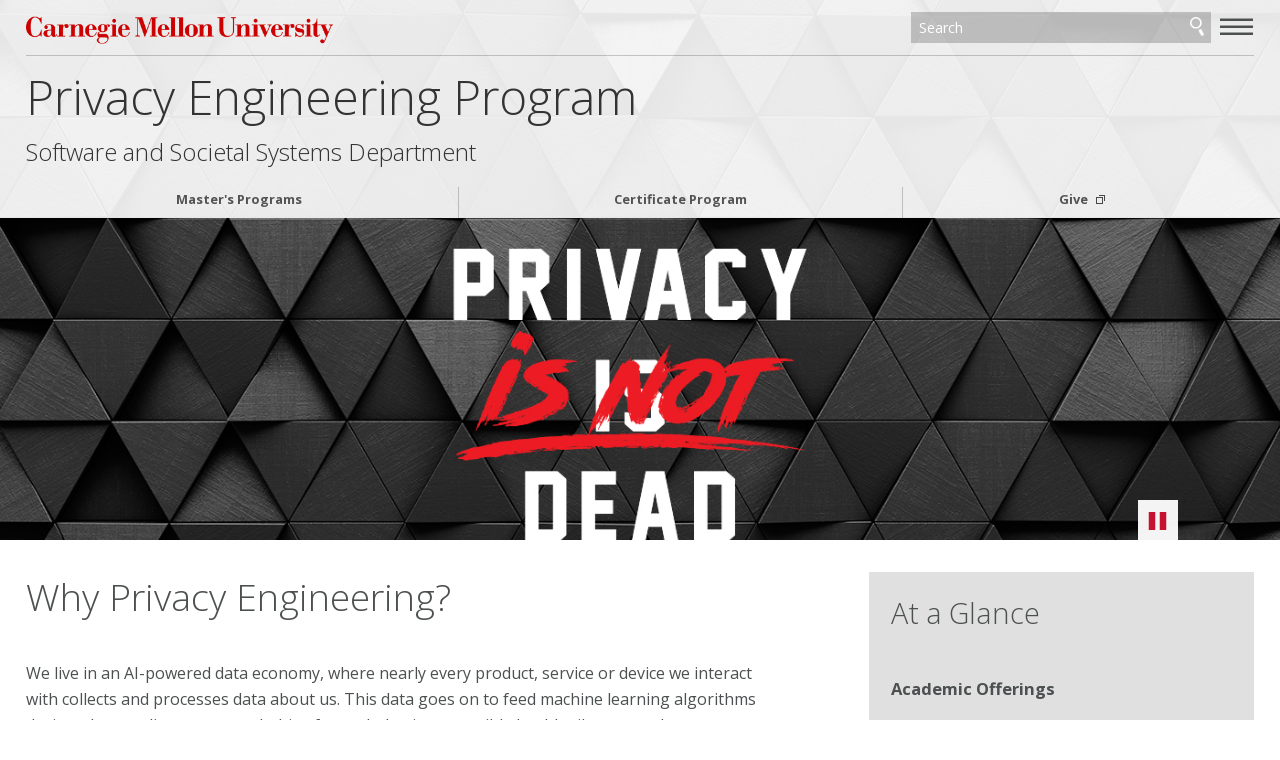

--- FILE ---
content_type: text/html; charset=UTF-8
request_url: https://privacy.s3d.cmu.edu/
body_size: 54276
content:
<!DOCTYPE html>
<html lang="en">
    <head>
        <meta charset="utf-8"/>
        <meta content="IE=edge" http-equiv="X-UA-Compatible"/>
        <meta content="width=device-width, initial-scale=1.0" name="viewport"/>
        <title>
            Privacy Engineering Program - 
                Privacy Engineering Program -     Software and Societal Systems Department - Carnegie Mellon University
        </title>
        <meta content="Privacy Engineering Program" name="description"/>
        <meta content="Carnegie Mellon University" name="author"/>
        




























                    
                	            	            	            	            	            	    	        	        	            	    	        	        	            
                        
              
    
        
        
            

<meta content="Privacy Engineering Program - Privacy Engineering Program - Software and Societal Systems Department - Carnegie Mellon University" property="og:title"/>    
    <meta content="Privacy Engineering Program" property="og:description"/>
    <meta content="website" property="og:type"/>
<meta content="http://privacy.cs.cmu.edu/index.html" property="og:url"/> 
<meta data-siteId="isr-privacy-2" id="siteId"/>
<!-- Page ID for Siteimprove deep linking. -->
<meta content="f231c4fd80029e74232ee3f6a8c68a69" name="id"/>
<!-- Canonical Link -->
<!-- Canonical Link Override Found -->
                    

        <link href="//fonts.googleapis.com/css?family=Open+Sans:400,400italic,300italic,300,700,700italic" rel="stylesheet" type="text/css"/>
        <link href="//www.cmu.edu/common/standard-v6/css/main.6.7.min.css" media="screen" rel="stylesheet" type="text/css"/>
        <link href="//www.cmu.edu/common/standard-v6/css/print.min.css" media="print" rel="stylesheet" type="text/css"/>
        <link href="//www.cmu.edu/favicon.ico" rel="icon"/>
        <link href="//www.cmu.edu/favicon-152.png" rel="apple-touch-icon-precomposed"/>
        <meta content="#9f0000" name="msapplication-TileColor"/>
        <meta content="//www.cmu.edu/favicon-144.png" name="msapplication-TileImage"/>
        <script>var dataLayer=window.dataLayer=window.dataLayer||[];</script>
<script>
  var siteId = document.getElementById('siteId').getAttribute('data-siteId');
  var siteName = siteId.replace(/\-\d{1,2}$/, '');
  dataLayer.push({
    'siteId': siteId,
    'siteName': siteName,
    'cms': 'cascade'
  });
</script>
<script>(function(w,d,s,l,i){w[l]=w[l]||[];w[l].push({'gtm.start':new Date().getTime(),event:'gtm.js'});var f=d.getElementsByTagName(s)[0],j=d.createElement(s),dl=l!='dataLayer'?'&amp;l='+l:'';j.async=true;j.src='//www.googletagmanager.com/gtm.js?id='+i+dl;f.parentNode.insertBefore(j,f);})(window,document,'script','dataLayer','GTM-5Q36JQ');</script>

        
    
                                                            <script type="text/javascript">
_linkedin_partner_id = "7636442";
window._linkedin_data_partner_ids = window._linkedin_data_partner_ids || [];
window._linkedin_data_partner_ids.push(_linkedin_partner_id);
</script><script type="text/javascript">
(function(l) {
if (!l){window.lintrk = function(a,b){window.lintrk.q.push([a,b])};
window.lintrk.q=[]}
var s = document.getElementsByTagName("script")[0];
var b = document.createElement("script");
b.type = "text/javascript";b.async = true;
b.src = "https://snap.licdn.com/li.lms-analytics/insight.min.js";
s.parentNode.insertBefore(b, s);})(window.lintrk);
</script>
<noscript>
<img alt="" height="1" src="https://px.ads.linkedin.com/collect/?pid=7636442&amp;fmt=gif" style="display:none;" width="1"/>
</noscript>
                                                                                    <!-- Google Tag Manager --><script>// <![CDATA[
(function(w,d,s,l,i){w[l]=w[l]||[];w[l].push({'gtm.start':
new Date().getTime(),event:'gtm.js'});var f=d.getElementsByTagName(s)[0],
j=d.createElement(s),dl=l!='dataLayer'?'&l='+l:'';j.async=true;j.src=
'https://www.googletagmanager.com/gtm.js?id='+i+dl;f.parentNode.insertBefore(j,f);
})(window,document,'script','dataLayer','GTM-P9B6ZWX7');
// ]]></script><!-- End Google Tag Manager -->
                                                            
        
    </head>
    <body class="no-js">
        <noscript><iframe height="0" src="https://www.googletagmanager.com/ns.html?id=GTM-5Q36JQ" style="display:none;visibility:hidden" width="0"></iframe></noscript>

        
        <div id="container">
                        <header class="float">
        <div class="roof ">
    <div>
        <a class="wordmark" href="//www.cmu.edu/">Carnegie Mellon University</a>
        <button aria-label="toggle menu" aria-pressed="false" class="menu-btn" href="#nav"><b>&#8212;</b><b>&#8212;</b><b>&#8212;</b></button>
        <form action="https://search.cmu.edu" class="search search-form" method="get" name="customForm">
            <input id="id_form_id" name="form_id" type="hidden" value="basic-form"/>
            <input id="site" name="site" type="hidden" value=""/>
            <input id="id_ie" name="ie" type="hidden" value="UTF-8"/>
            <label><span>Search</span>
                <input aria-label="Search" id="id_q" name="q" placeholder="Search"/>
            </label>              <button title="Submit" type="submit">Search</button>
                                                                                                                <label class="searchSite"> <span>Search this site only</span>                 <input checked="checked" name="site" type="checkbox" value="isr-privacy-2"/>
            </label>

                    </form>
    </div>
</div>       

            <div id="sitename">
                                    <span class="sitetitle"><a href="index.html">Privacy Engineering Program</a></span>                                                                                                                         <h2><a href="http://s3d.cs.cmu.edu/" target="_blank">Software and Societal Systems Department</a></h2>
                                                    
        </div>    
    
</header>
            <div id="content">
                    
    
            
                                <div class="hero tubular  " data-img="masters/images/privnotdead1400.jpg" data-vid="hHA800D3pRE" style="background-image:url(masters/images/privnotdead900.jpg)">                            </div>
    


                    

                 


























         
        <script type="text/javascript">
                    function addLoadEvent(func) {
                        var oldonload = window.onload;
                        if (typeof window.onload != 'function') {
                            window.onload = func;
                        } else {
                            window.onload = function() {
                            if (oldonload) {
                                oldonload();
                            }
                            func();
                            }
                          }
                        }
                        </script>
      
    
                                                <div class="content">
                        <div>                             <h1>Why Privacy Engineering?</h1>
<p>We live in an AI-powered data economy, where nearly every product, service or device we interact with collects and processes data about us. This data goes on to feed machine learning algorithms designed to predict our tastes, habits, future behaviors, possible health ailments and more. <br/><br/>Along with this growing dependence on personal data, we have seen the emergence of stringent regulations designed to hold organizations that collect and process our data accountable. Regulations such as the GDPR, CCPA and a growing patchwork of state and international privacy and AI laws come with steep penalties for organizations that fail to meet their requirements. <br/><br/><strong>What does this mean for you?</strong> <br/>These developments have created unprecedented demand for professionals operating at the intersection of law and technology: <a href="https://iapp.org/news/a/the-disciplines-of-modern-data-privacy-engineering/" rel="noopener" target="_blank">privacy engineers</a>. The field&#8217;s professional association has doubled to more than 120,000 in recent years, with salaries of more than $136,000, according to the International Association of Privacy Professionals.</p>
<p>There's no time like the present to study privacy engineering at Carnegie Mellon University.</p>
                                                    </div><div class="sidebar">                                                         <div class=" grey">
                            <h1>At a Glance</h1>
                        <h3>Academic Offerings</h3>
<ul>
<li><a href="masters/index.html">MS in Privacy Engineering</a><br/>Full-time, in Pittsburgh, 12 or 16 months</li>
<li><span><a href="masters/index.html">MS in Privacy Technology and Policy</a><br/>Part-time, fully remote, flexible timeline</span></li>
<li><a href="privacy-cert/index.html">Privacy Engineering and AI Governance Certificate<br/></a>Five weekends, remote via Zoom</li>
</ul>
<h3>Salary Outcomes</h3>
<ul>
<li><a href="https://iapp.org/" rel="noopener" target="_blank"></a>Median salary for a privacy engineer: $136,000.</li>
<li>Salary for professionals with privacy technologist certification: $170,000+. (<a href="https://iapp.org/" rel="noopener" target="_blank">IAAP</a>)</li>
</ul>
            </div>
                            </div>                          </div>                                                 
                        
                            <div class="content wide  teal invert none">
                        <div>                             <h2>On Your Schedule: Privacy Engineering at CMU</h2>
<p>At Carnegie Mellon, we've spent decades at the forefront of privacy research. Our graduate offerings in privacy engineering give you the skills you need to identify and resolve privacy challenges in modern software systems. We offer two master's programs: one full-time in Pittsburgh, and one part-time and remote. We also offer a certificate program that's only on weekends. Learn more below.</p>
                        </div></div>                                                                                             
            <div class="grid column3  grey  boxes  js-list">
    
                  
                                                        <div>
                                                                        <h2><a href="masters/index.html">Master's in Privacy Engineering</a></h2>
<p>&#160;Full-time, in Pittsburgh, 12 or 16 months<br/><br/></p>
<p><img alt="msitpe.jpg" class="rule-top" height="283" src="masters/images/stock-images/msitpe.jpg" width="500"/><span style="font-weight: 400;"></span></p>
<p><span style="font-weight: 400;">We designed this program for computer scientists and engineers who want to make a meaningful impact as privacy engineers or technical privacy managers. You'll spend either 16 months (with an internship) or&#160;12 months (no internship) on our Pittsburgh campus and engage in a capstone project, where you'll solve real-world privacy challenges for an outside sponsor.<br/><br/></span></p>
<p><a class="btn wide" href="masters/admissions/index.html"><span style="font-weight: 400;">Apply by December 10</span></a></p>
                                                                                                                    </div><div>
                                                                <h2><a href="masters/index.html">Master's in Privacy Technology and Policy</a></h2>
<p>Part-time, remote, flexible timeline</p>
<p><span style="font-weight: 400;"><img alt="certphoto.jpg" class="rule-top" height="283" src="certphoto.jpg" width="504"/></span></p>
<p><span style="font-weight: 400;">Have a full-time job and want to keep it? This program is for you! Our part-time master's accommodates students who are employed and want to stay that way. You&#8217;ll have remote access to the exact same classes as full-time students, giving you the flexibility of attending live courses or watching lectures at your convenience, from wherever you call home.<br/><br/></span></p>
<p><a class="btn wide" href="masters/admissions/index.html"><span style="font-weight: 400;">Apply by December 10</span></a></p>
                                                                                                                    </div><div>
                                                                <h2><a href="privacy-cert/index.html">Privacy Engineering and AI Governance Certificate</a></h2>
<p>Five weekends, remote via Zoom</p>
<p><img alt="Closeup image of hands working on a laptop." class="rule-top" height="283" src="masters/images/stock-images/laptop-grayscale3.jpg" width="500"/></p>
<p>If you want to upskill but aren't sure about a master's degree, our professional certificate is a great option. This condensed training experience is tailored to the needs of working professionals and takes place over five weekends, during which you&#8217;ll gain an appreciation and practical knowledge of privacy engineering and AI governance. Open to individuals or cohorts from a single organization.</p>
<p><a class="btn wide" href="https://admissions.scs.cmu.edu/register/pe_certificate" rel="noopener" target="_blank">Enroll Today</a></p>
                                </div>
            </div>
          
                    
                    
                


                <footer class="grid column3 invert">
                    
<div>
<p>
                            Software and Societal Systems Department<br/>
                Carnegie Mellon University<br/>     5000 Forbes Avenue<br/>
    Pittsburgh, PA 15213<br/>
</p>
<ul>
    <li><a href="//www.cmu.edu/legal/" target="_blank">Legal Info</a></li>
    <li><a href="//www.cmu.edu/">www.cmu.edu</a></li>
</ul>
<ul><li>&#169; <span id="js-current-year">2025</span> Carnegie Mellon University</li>
</ul>  
</div>
                    
<div>
    

    <ul class="social-icons third">
                        <li><a class="icon-link linkedin" href="https://www.linkedin.com/company/privacy-engineering-at-carnegie-mellon-university/" target="_blank">
                <span class="icon-text sr-only">CMU on LinkedIn</span>
                <svg class="icon icon-linkedin-logo" viewBox="0 0 32 32">
                    <path d="M3.628 0c-2.187 0-3.628 1.493-3.628 3.467 0 1.92 1.387 3.465 3.521 3.465 2.293 0 3.733-1.545 3.68-3.465 0-1.973-1.386-3.467-3.572-3.467zM24.106 9.173c-3.68 0-5.919 2.132-6.826 3.626h-0.106l-0.321-3.146h-5.919c0.053 2.027 0.159 4.373 0.159 7.147v15.198h6.826v-12.853c0-0.64 0.053-1.279 0.213-1.759 0.533-1.28 1.654-2.614 3.521-2.614 2.507 0 3.467 1.974 3.467 4.854v12.372h6.88v-13.171c0-6.613-3.414-9.653-7.894-9.653zM0.162 9.653v22.344h6.826v-22.344h-6.826z"/>
                </svg>
            </a></li>
                </ul>


</div>
                    


<div>
   <nav id="nav">

                                                                                                                                         
                            <ul>
                                                        <li class="">                              <a href="masters/index.html" target="_self">                     Master's Programs
    </a>
                        
                                          
                                                                                                                                                                                                                                                                                                                                                                                                                                                                                                                                                                                                                                                                                                                                      
                            <ul>
                                                        <li class="">                              <a href="masters/admissions/index.html" target="_self">                     Admissions
    </a>
                        
                                          
                                                                                                                                                                                                                                                                                                                                                                                                                                                                                                                                 <ul>
                                                        <li>                              <a href="masters/admissions/new-students.html" target="_self">                     Incoming Students
    </a>
    </li>
                                                                                                                                                               
                                        <li class="">                              <a href="masters/admissions/resources/index.html" target="_self">                     Carnegie Mellon and Pittsburgh Resources
    </a>
                        
                                          
                                                                                            </li>
            	                                                                                                                                                   
                                        <li class="">                              <a href="masters/admissions/contact/index.html" target="_self">                     Contact Us
    </a>
                        
                                          
                                                                                            </li>
            	                                                                                </ul>
                                        </li>
            	                                                                                                                                                   
                                        <li class="">                              <a href="masters/plan/index.html" target="_self">                     Plan of Study
    </a>
                        
                                          
                                                                                                                                                                                                                                                                                                                                                                                                                                                                                                                                                                                                                                                                                                                                                                                                                                                                                                                
                            <ul>
                                                        <li class="">                              <a href="masters/plan/courses/index.html" target="_self">                     Courses
    </a>
                        
                                          
                                                                                                                                                                                                                                                                                                                                                                                                                                                                                                                                                                                                                                                                                                                                                                                                                                                                                         </li>
            	                                                                                                                    </ul>
                                        </li>
            	                                                                                                                                                   
                                        <li class="">                              <a href="masters/capstone/index.html" target="_self">                     Capstone Project
    </a>
                        
                                          
                                                                                                                                                                                                        
                            <ul>
                                                        <li class="">                              <a href="masters/capstone/capstone-archive/index.html" target="_self">                     Capstone Archive
    </a>
                        
                                          
                                                                                                                                                                                                                                                                      </li>
            	                                                                                                                                                                                                         </ul>
                                        </li>
            	                                                                                                                                                   
                                        <li class="">                              <a href="masters/featured-alumni/index.html" target="_self">                     Featured Alumni and Faculty
    </a>
                        
                                          
                                                                                                                                                                                 </li>
            	                                                                                                                                                   
                                        <li class="">                              <a href="masters/people/index.html" target="_self">                     Faculty
    </a>
                        
                                          
                                                                                                                                                                                                                                                                                                                                                                                                                                                                                                                                                                                                                                                                                                                                       </li>
            	                                                                                                                                                   
                                        <li class="">                              <a href="masters/news/index.html" target="_self">                     News &amp; Events
    </a>
                        
                                          
                                                                                                                                                                                                                                                                                                                                                                                                                                                                                                                                                                                                                                                                                                                                                                                                                                                                                                                                                                                                                                                                                                                                                                                                                                                                                                                                                                                                                                                                                                                                                                                                                                                                                                                                                                                                                                                                                                                                                                                                                                                                                                                                                                                                                                                                                                                                                                                                                                                                                                                                                                                                                                                                                                                                                                                                                                                                                                                                                                                                                                                                                                                                           <ul>
                            <li>                              <a class="external" href="https://privacy.cs.cmu.edu/cmu-privacy-day/index.html" target="_blank">                     Data Privacy Day
    </a>
    </li>
                                                                        </ul>
                                        </li>
            	                                                                                                                                                   
                                        <li class="">                              <a href="masters/partners/index.html" target="_self">                     Partner with Us
    </a>
                        
                                          
                                                                                            </li>
            	                                                                                                                                                   
                                        <li class="">                              <a href="masters/careers/index.html" target="_self">                     Privacy Engineering Careers
    </a>
                        
                                          
                                                                                                                                                                                                                                                                                                                                                           </li>
            	                                                                                                                                                   
                                        <li class="">                              <a href="masters/seminar/index.html" target="_self">                     Privacy Seminar
    </a>
                        
                                          
                                                                                                                                                                                                                                                                                                                                                                                                                                                                                                                                                                                                                                                                                                                                                                                                                                                                                                                                                                                                                                                                                                                                                                                                                                                                                                                                                                                                                                                                                                                                                                                                                                                                                                                                                                                                                                                                                                                                                                                                                                                                                                                                                                                                                                                                                                                                                                                                                                                                                                                                                                                                                                                                                                                                                                                                                                                                                                                                                                                                                                                                                                                                                                                                                                                                                                                                                                                                                                                                                                                                                                                                                                                                                                                                                                                                                                                                                                                                                                                                                                                                                                                                                                                                                                                                                                                                                                                                                                                                                                                                                                                                                                                                                                                                                                                                                                                                                                                                                                                                                                                                                                                                                                                                                                                                                                                                                                                                                                                                                                                                                                                                                                                                                                                                                                                                                                                                                                                                                                                                                                                                                                                                                                                                                                                                                                                                                                                                                                                                                                                                                                                                                                                                                                                                                                                                                                                                                                                                                                                                                                                                                                                                                                                                                                                                                                                                                                                                                                                                                                                                                                                                                                                                                                                                                                                                                                                                                                                                                                                                                                                                                                                                                                                                                                                                                                                                                                                                                                                                                                                                                                                                                                                                                                                                                                                                                                                                                                                                                                                                                                                                                                                                                                                                                                                                                                                                                                                                                                                                                                                                                                                                                                                                                                                                                                                                                                                                                                                                                                                                                                                                                                                                                                                                                                                                                                                                                                                                                                                                                                                                                                                                                                                                                                                                                                                                                                                                                                                                                                                                                                                                                                                                                                                                                                                                                                                                                                                                                                                                                                                                                                                                                                                                                                                                                                                                                                                                                                                                                                                                                                                                                                                                                                                                                                                                                                                                                                                                                                                                                                                                                                                                                                                                                                                                                                                                                                                                                                                                                                                                                                                                                                                                                                                                                                                                                                                                                                                                                                                                                                                                                                                                                                                                                                                                                                                                                                                                                                                                                                                                                                                                                                                                                                                                                                                                                                                                                                                                                                                                                                                                                                                                                                                                                                                                                                                                                                                                                                                                                                                                                                                                                                                                                                                                                                                                                                                                                                                                                                                                                                                                                                                                                                                                                                                                                                                                                                                                                                                                                                                                                                                                                                                                                                                                                                                                                                                                                                                                                                 <ul>
                                                        <li>                              <a href="masters/seminar/seminar-archive.html" target="_self">                     Seminar Archive
    </a>
    </li>
                                                                                                                                </ul>
                                        </li>
            	                                                                                                                                                                                                         </ul>
                                        </li>
            	                                                                       
                                        <li class="">                              <a href="privacy-cert/index.html" target="_self">                     Certificate Program
    </a>
                        
                                          
                                                                                                                                                                                                                                                                                                                                                                                                                                                                                                                                                                                                                                                                                                                                                                                                                                                                                                                                                                                                                                                                                                                                                                                                                                                                                                                                                                                                                                                                                                                                                                                                                                                                                                                                                                                                                                                                                                                                                                                                                                                                                                                                                                                                                                                                                                                                                                                                                                                                                                                                                                                                                                                                                                                                                                                                                                                                                                                                                                                                                                                                                                                                                                                                                                                      
                            <ul>
                                                        <li class="">                              <a href="privacy-cert/program-details/index.html" target="_self">                     Program Details
    </a>
                        
                                          
                                                                                            </li>
            	                                                                                                                                                   
                                        <li class="">                              <a href="privacy-cert/people/index.html" target="_self">                     Our Team
    </a>
                        
                                          
                                                                                                                                                                                 </li>
            	                                                                                                                                                                                                                                        
                                        <li class="">                              <a href="privacy-cert/testimonials/index.html" target="_self">                     Testimonials
    </a>
                        
                                          
                                                                                            </li>
            	                                                                                                                                                   
                                        <li class="">                              <a href="privacy-cert/contact-us/index.html" target="_self">                     Contact Us
    </a>
                        
                                          
                                                                                            </li>
            	                                                                                                                                                                     </ul>
                                        </li>
            	                                                                        <li>                              <a class="external" href="https://give.cmu.edu/pmtx/giftselect?id=a41f4000000eHvF&amp;appeal=A5845" target="_blank">                     Give
    </a>
    </li>
                                                         
                         
                         
                         
                         
                         
                         
                         
                         
                         
                         
                         
                         
                         
                         
                         
                </ul>
    </nav>
</div>




                </footer>
            </div>
        </div>
        
 <script src="//www.cmu.edu/common/standard-v6/js/list.min.js" type="text/javascript"></script>
 <script src="//www.cmu.edu/common/standard-v6/js/jquery-1.10.1.min.js" type="text/javascript"></script>
 <script src="//www.cmu.edu/common/standard-v6/js/main.6.7.min.js" type="text/javascript"></script>

         

    
    
                                            
    
        
    
    
    
    
            
    
        
    
    
    
    
            
    
        
    
    




       
                                                <script src="https://www.youtube.com/iframe_api"></script>
    <script src="//www.cmu.edu/common/standard-v6/js/tubular-reload.min.js"></script>



        
        
    
                                                                                                    <!-- Google Analytics -->
<script>
(function(i,s,o,g,r,a,m){i['GoogleAnalyticsObject']=r;i[r]=i[r]||function(){
(i[r].q=i[r].q||[]).push(arguments)},i[r].l=1*new Date();a=s.createElement(o),
m=s.getElementsByTagName(o)[0];a.async=1;a.src=g;m.parentNode.insertBefore(a,m)
})(window,document,'script','https://www.google-analytics.com/analytics.js','ga');

ga('create', 'UA-84791102-3', 'auto');
ga('send', 'pageview');
</script>
<!-- End Google Analytics -->
                                        
        
    </body>
</html>

--- FILE ---
content_type: application/javascript
request_url: https://api.ipify.org/?format=jsonp&callback=getIP
body_size: -48
content:
getIP({"ip":"18.188.72.112"});

--- FILE ---
content_type: application/javascript
request_url: https://www.cmu.edu/common/standard-v6/js/tubular-reload.min.js
body_size: 2345
content:
!function($,window){var defaults={ratio:16/9,videoId:"",mute:!0,repeat:!0,width:$(window).width(),wrapperZIndex:99,playButtonClass:"tubular-play",pauseButtonClass:"tubular-pause",muteButtonClass:"tubular-mute",volumeUpClass:"tubular-volume-up",volumeDownClass:"tubular-volume-down",increaseVolumeBy:10,start:0},tubular=function(node,options){var options=$.extend({},defaults,options),$body=$(".tubular"),$node=$(node),$bg=$(".tubular").attr("style"),tubularContainer='<div id="tubular-container"><div id="tubular-player"></div></div><div id="tubular-shield"></div>';$body.prepend(tubularContainer),$node.css({position:"relative","z-index":options.wrapperZIndex}),window.player,window.onYouTubeIframeAPIReady=function(){player=new YT.Player("tubular-player",{width:options.width,height:Math.ceil(options.width/options.ratio),videoId:options.videoId,playerVars:{controls:0,showinfo:0,modestbranding:1,wmode:"transparent",disablekb:1,rel:0},events:{onReady:onPlayerReady,onStateChange:onPlayerStateChange}})},window.onPlayerReady=function(e){options.mute&&e.target.mute(),e.target.seekTo(options.start),e.target.playVideo(),$("#tubular-container").fadeTo(0,1),$("#tubular-player").attr("tabindex","-1")},window.onPlayerStateChange=function(state){0===state.data&&options.repeat&&player.seekTo(options.start)},$(".tubular").on("click","."+options.playButtonClass,(function(e){e.preventDefault(),player.playVideo()})).on("click","."+options.pauseButtonClass,(function(e){e.preventDefault(),player.pauseVideo()})).on("click","."+options.muteButtonClass,(function(e){e.preventDefault(),player.isMuted()?player.unMute():player.mute()})).on("click","."+options.volumeDownClass,(function(e){e.preventDefault();var currentVolume=player.getVolume();currentVolume<options.increaseVolumeBy&&(currentVolume=options.increaseVolumeBy),player.setVolume(currentVolume-options.increaseVolumeBy)})).on("click","."+options.volumeUpClass,(function(e){e.preventDefault(),player.isMuted()&&player.unMute();var currentVolume=player.getVolume();currentVolume>100-options.increaseVolumeBy&&(currentVolume=100-options.increaseVolumeBy),player.setVolume(currentVolume+options.increaseVolumeBy)}))};$.fn.tubular=function(options){return this.each((function(){$.data(this,"tubular_instantiated")||$.data(this,"tubular_instantiated",tubular(this,options))}))}}(jQuery,window);


--- FILE ---
content_type: text/plain
request_url: https://www.google-analytics.com/j/collect?v=1&_v=j102&a=517992127&t=pageview&_s=1&dl=https%3A%2F%2Fprivacy.s3d.cmu.edu%2F&ul=en-us%40posix&dt=Privacy%20Engineering%20Program%20-%20Privacy%20Engineering%20Program%20-%20Software%20and%20Societal%20Systems%20Department%20-%20Carnegie%20Mellon%20University&sr=1280x720&vp=1280x720&_u=IEBAAEABAAAAACAAI~&jid=1982709400&gjid=833546162&cid=1843836206.1769017670&tid=UA-84791102-3&_gid=750121537.1769017670&_r=1&_slc=1&z=1888765612
body_size: -451
content:
2,cG-JQZSXDHLF7